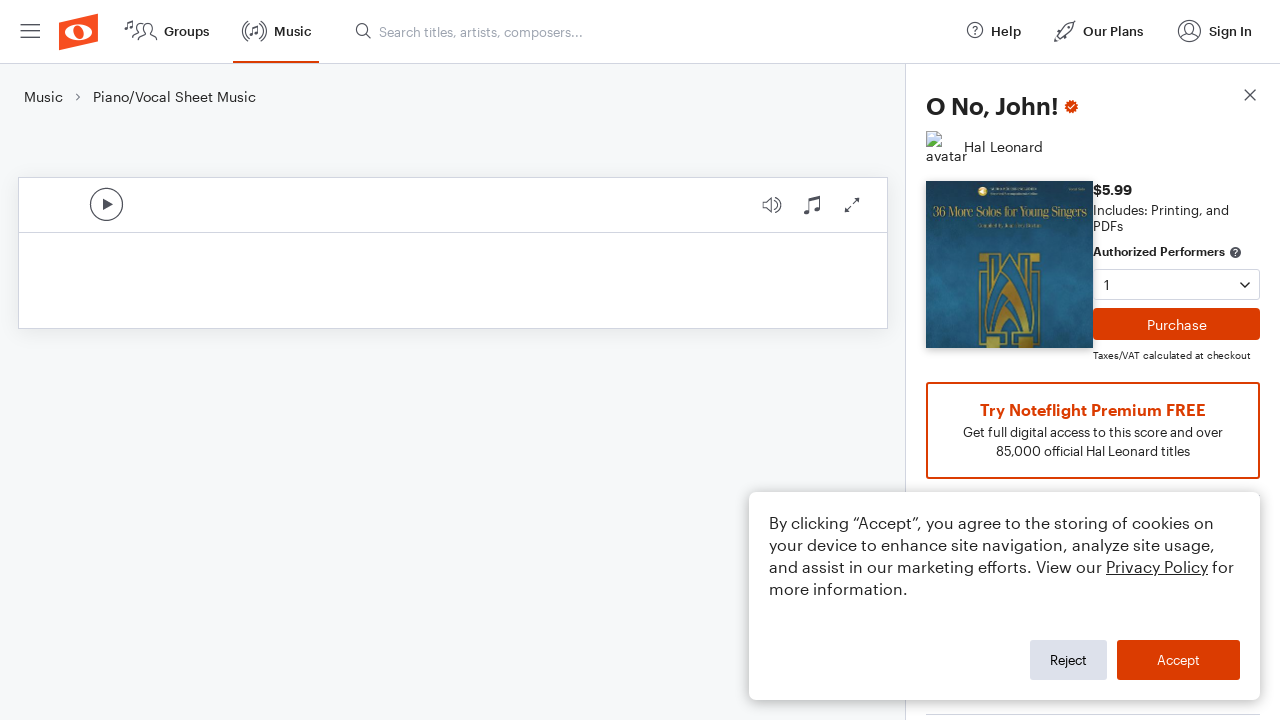

--- FILE ---
content_type: text/html; charset=utf-8
request_url: https://www.noteflight.com/pub_embed/a71fb0196e90c4095393275fca79aa14?token=eyJhbGciOiJIUzI1NiJ9.eyJkYXRhIjp7InB1Ymxpc2hlZF9zY29yZV9pZCI6ImE3MWZiMDE5NmU5MGM0MDk1MzkzMjc1ZmNhNzlhYTE0IiwicHJldmlldyI6dHJ1ZSwicGVyc29uYWxpemF0aW9uIjpudWxsLCJkaXNhYmxlUHJpbnRpbmciOnRydWV9LCJleHAiOjE3Njg5MzQyMzl9.69Ia4XdxUjJ0EAnQkEP8SujhkzUr8qXrtf7Of6aUrHY
body_size: 2150
content:
<!DOCTYPE html>
<html lang="en" xml:lang="en" xmlns="http://www.w3.org/1999/xhtml">
  <head>
    <meta content="text/html;charset=UTF-8" http-equiv="content-type" />
    <meta http-equiv="X-UA-Compatible" content="requiresActiveX=true" />

      <meta name="robots" content="noindex,nofollow" />

    <title>
      Noteflight - Online Music Notation Software
    </title>
    <script language="javascript">
      var appConfigJsonB64 = "[base64]/[base64]/[base64]"
    </script>
    <script src="https://production-assets.noteflight.com/speedyg/speedyg-12edfd5d5315b0d44538.js"></script>
  </head>
  <body id="appBody">
  <div id="mainPage">
    <div id="embedContainer">
      <iframe id="embedIframe" class="fullSize" allow="autoplay; fullscreen"></iframe>
    </div>
    <div id="svgContainer">
      <div id="svgContainerHeader" class="svgContainerHeader" role="navigation" aria-label="svgContainerHeade">
        <div class="svgContainerHeaderInner" role="toolbar" aria-orientation="horizontal">
          <div class="headerPaletteLeft">
            <button
              id="playButton"
              class="unstyled paletteButton playCircle"
              aria-label="Play">
            </button>
          </div>
          <div class="headerPaletteRight">
            <button
              id="playbackButton"
              class="unstyled paletteButton playback"
              aria-label="Playback">
            </button>
            <button
              id="scoreButton"
              class="unstyled paletteButton notes"
              aria-label="Score">
            </button>
            <div id="printButtonContainer" class="hidden">
              <button
                id="printButton"
                class="unstyled paletteButton printSimple"
                aria-label="Print PDF Sample"
                aria-disabled="true">
              </button>
            </div>
            <button
              id="fullScreenButton"
              class="unstyled paletteButton"
              aria-label="Full Screen">
            </button>
          </div>
        </div>
      </div>
      <div id="pagesContainer" class="pagesContainer" role="main">
        <div id="pageTurnerBack" class="performUI performPageTurner back"></div>
        <div id="pageTurnerForward" class="performUI performPageTurner forward"></div>
      </div>
      <div id="spinner" class="hidden">
        <div id="spinner" class="overlay">
          <div class="spinnerContainer">
            <div class="spinner">
            </div>
            <div id="overlayCaption" class="overlayCaption"></div>
          </div>
        </div>
      </div>
    </div>
  </div>
</body>

</html>
